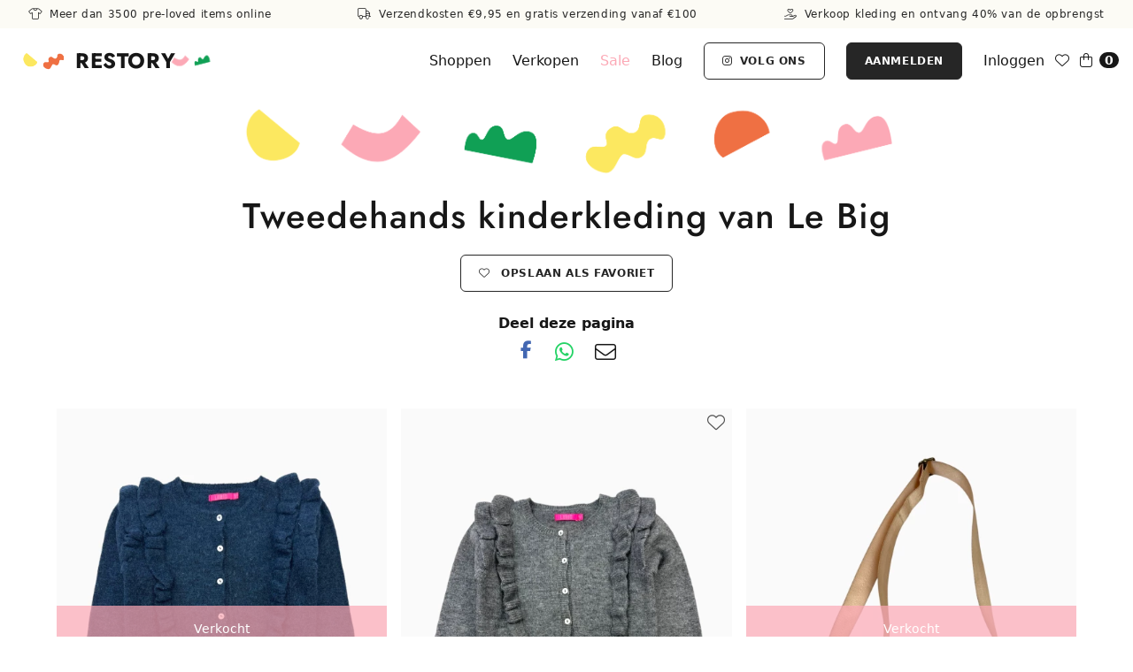

--- FILE ---
content_type: text/html; charset=UTF-8
request_url: https://restory.nl/tweedehands-kinderkleding/merk/le-big
body_size: 13130
content:
<!doctype html>
<html lang="nl">
<head>
    
    <meta charset="UTF-8" />
    <meta name="robots" content="index, follow, noodp, noydir" />
    <meta name="viewport" content="width=device-width, initial-scale=1.0, shrink-to-fit=no" />
    <meta name="csrf-token" content="1y3618ctRnF5LID6iJh6cGqg8gJ8kzqs32u6lxWG" />

    
    <link rel="apple-touch-icon" sizes="180x180" href="/apple-touch-icon.png">
    <link rel="icon" type="image/png" sizes="32x32" href="/favicon-32x32.png">
    <link rel="icon" type="image/png" sizes="16x16" href="/favicon-16x16.png">

    
    <title>Tweedehands kinderkleding van Le Big • Restory</title>

    
    <link rel="canonical" href="https://restory.nl/tweedehands-kinderkleding/merk/le-big" />

    
    <meta property="og:locale" content="nl" />
    <meta property="og:site_name" content="Restory">
    <meta property="og:url" content="https://restory.nl/tweedehands-kinderkleding/merk/le-big" />
    <meta property="og:type" content="website" />

    
    <meta content="Tweedehands kinderkleding van Le Big • Tweedehands Kinderkleding • Restory" property="og:title"/>
    <meta content="Tweedehands kinderkleding van Le Big • Tweedehands Kinderkleding • Restory" name="twitter:title">

    
    <meta content="Koop tweedehands kinderkleding van Le Big op Restory. Alle tweedehands babykleding en kinderkleding van Le Big is zorgvuldig gecontroleerd." name="description">
    <meta content="Koop tweedehands kinderkleding van Le Big op Restory. Alle tweedehands babykleding en kinderkleding van Le Big is zorgvuldig gecontroleerd." property="og:description"/>
    <meta content="Koop tweedehands kinderkleding van Le Big op Restory. Alle tweedehands babykleding en kinderkleding van Le Big is zorgvuldig gecontroleerd." name="twitter:description">

    
    <meta content="https://restory.nl/brand/brand-header2.png" property="og:image"/>
    <meta content="https://restory.nl/brand/brand-header2.png" name="twitter:image">

    
    
    
    <link rel="preconnect" href="https://fonts.bunny.net">
    <link href="https://fonts.bunny.net/css?family=jost:500,700|mullish:400,600" rel="stylesheet" />
    <link rel="preload" as="style" href="https://restory.nl/build/assets/app-BE4r-8no.css" /><link rel="modulepreload" href="https://restory.nl/build/assets/app-Do6sj1bD.js" /><link rel="stylesheet" href="https://restory.nl/build/assets/app-BE4r-8no.css" /><script type="module" src="https://restory.nl/build/assets/app-Do6sj1bD.js"></script>    <script src="https://kit.fontawesome.com/c5e2862d1d.js" crossorigin="anonymous"></script>
    <style >[wire\:loading], [wire\:loading\.delay], [wire\:loading\.inline-block], [wire\:loading\.inline], [wire\:loading\.block], [wire\:loading\.flex], [wire\:loading\.table], [wire\:loading\.grid], [wire\:loading\.inline-flex] {display: none;}[wire\:loading\.delay\.shortest], [wire\:loading\.delay\.shorter], [wire\:loading\.delay\.short], [wire\:loading\.delay\.long], [wire\:loading\.delay\.longer], [wire\:loading\.delay\.longest] {display:none;}[wire\:offline] {display: none;}[wire\:dirty]:not(textarea):not(input):not(select) {display: none;}input:-webkit-autofill, select:-webkit-autofill, textarea:-webkit-autofill {animation-duration: 50000s;animation-name: livewireautofill;}@keyframes livewireautofill { from {} }</style>
    <script src="https://unpkg.com/smoothscroll-polyfill@0.4.4/dist/smoothscroll.js"></script>

    
            <script src="https://energetic-lively.restory.nl/script.js" data-site="ESEEHJJU" defer></script>
        <script async src="https://www.googletagmanager.com/gtag/js?id=UA-172354544-1"></script>
<script>
    window.dataLayer = window.dataLayer || [];
    function gtag(){dataLayer.push(arguments);}
    gtag('js', new Date());
    gtag('config', 'UA-172354544-1');
    gtag('config', 'AW-471554258');
</script>    
    
            <script>
!function(f,b,e,v,n,t,s)
{if(f.fbq)return;n=f.fbq=function(){n.callMethod?
n.callMethod.apply(n,arguments):n.queue.push(arguments)};
if(!f._fbq)f._fbq=n;n.push=n;n.loaded=!0;n.version='2.0';
n.queue=[];t=b.createElement(e);t.async=!0;
t.src=v;s=b.getElementsByTagName(e)[0];
s.parentNode.insertBefore(t,s)}(window, document,'script',
'https://connect.facebook.net/en_US/fbevents.js');
fbq('init', '182750218096068');
fbq('track', 'PageView');
</script>
<noscript><img height="1" width="1" style="display:none" src="https://www.facebook.com/tr?id=182750218096068&ev=PageView&noscript=1"/></noscript>    
    <meta name="facebook-domain-verification" content="gqgsvjh9hinlto9gk5sdp7dxvwm054" />
    
</head>
<body class="text-gray-900 min-h-screen selection:text-gray-900 selection:bg-flubber-roze/30">



<nav class="fixed z-50 top-0 inset-x-0 bg-white pb-0 md:pb-2">

    
            <div class="w-full z-50 px-2 py-2 flex flex-row justify-between px-3 md:px-8 text-xs text-gray-800 tracking-wider bg-[#FCFBF5] mb-2">
            <a href="https://restory.nl/shop-kleding" class="text-center w-full md:w-auto hidden md:inline-block">
                <i class="fa-light fa-shirt mr-1"></i> Meer dan 3500 pre-loved items online
            </a>
            <a href="https://restory.nl/shop-kleding" class="text-center w-full md:w-auto hidden md:inline-block">
                                    <i class="fa-light fa-truck mr-1"></i> Verzendkosten €9,95 en gratis verzending vanaf €100 
                            </a>
            <a href="https://restory.nl/kleding-inleveren" class="text-center w-full md:w-auto inline-block">
                <i class="fa-light fa-hand-holding-heart mr-1"></i> Verkoop kleding en ontvang 40% van de opbrengst
            </a>
        </div>
    
    <div class="flex flex-row items-center w-full px-4 pt-2" x-data="mainMenu()">

        <span class="inline-block py-2 cursor-pointer mr-3 md:hidden" x-on:click.prevent="openMenu()">
            <i class="fa-solid fa-bars"></i>
        </span>

        <div class="flex flex-row items-center justify-start grow mx-auto">
            <div class="hidden md:inline-block">
                <img src="https://restory.nl/brand/bg-logo-left2.png?v=2" class="h-auto !w-[65px] mr-1" alt="Restory • Tweedehands kinderkleding">
            </div>
            <a class="inline-block py-0 text-2xl whitespace-nowrap font-heading uppercase tracking-wide font-bold text-gray-900" href="https://restory.nl">
                Restory
            </a>
            <div class="hidden md:inline-block">
                <img src="https://restory.nl/brand/bg-logo-right2.png?v=2" class="h-auto !w-[65px] !ml-[-10px]" alt="Restory • Tweedehands kinderkleding">
            </div>
        </div>

                    
            <div x-cloak class="absolute inset-0 p-8 bg-white min-h-screen z-50" x-show="menuOpen">

                <div class="block mx-auto mb-8 px-3 block">
                    <img data-src="https://restory.nl/brand/shapes-single-line2.png?v=2" class="lazy max-w-full h-auto" alt="Restory • Tweedehands kinderkleding">
                </div>

                <div class="relative flex flex-col justify-center space-y-2 text-xl pt-4">
                    <a class="inline-block py-2" href="https://restory.nl/shop-kleding">
                        Shoppen
                    </a>
                    <a class="inline-block py-2" href="https://restory.nl/kleding-inleveren">
                        Verkopen
                    </a>
                    <a class="inline-block py-2 text-flubber-roze" href="https://restory.nl/shop-kleding?sorteer=nieuwste&sale=true">
                        Sale
                    </a>
                    <a class="inline-block py-2" href="https://restory.nl/blog">
                        Blog
                    </a>
                                            <a class="inline-block py-2" href="https://restory.nl/login">
                            Inloggen
                        </a>
                        <a class="py-4 px-8 text-sm font-bold text-white border-gray-800 hover:border-flubber-groen bg-gray-800 hover:bg-flubber-groen uppercase tracking-wider inline-block text-center border rounded-md select-none outline-none focus:outline-none motion-reduce:transform-none motion-reduce:transform-none transition-colors duration-150 ease-linear" href="https://restory.nl/aanmelden">
    Aanmelden
</a>                                                            <a class="py-4 px-8 text-sm font-bold uppercase tracking-wider inline-block text-center text-gray-800 rounded-md select-none outline-none border bg-transparent focus:outline-none motion-reduce:transform-none hover:bg-transparent border-gray-800 hover:border-flubber-groen hover:text-flubber-groen motion-reduce:transform-none transition-colors duration-150 ease-linear" href="https://instagram.com/restory_kids" target="_blank">
    <i class="fab fa-instagram mr-1"></i> Volg ons
</a>                    <button class="text-3xl text-gray-900 text-center w-full" type="button" x-on:click.prevent="closeMenu()">
                        <i class="fa-light fa fa-times ml-1"></i>
                    </button>
                </div>
            </div>

            
            <div class="hidden md:flex flex-grow items-center">
                <div class="flex flex-wrap items-center ml-auto space-x-6">
                    <a class="inline-block" href="https://restory.nl/shop-kleding">
                        Shoppen
                    </a>
                    <a class="inline-block" href="https://restory.nl/kleding-inleveren">
                        Verkopen
                    </a>
                    <a class="inline-block text-flubber-roze" href="https://restory.nl/shop-kleding?sorteer=nieuwste&sale=true">
                        Sale
                    </a>
                    <a class="hidden lg:inline-block" href="https://restory.nl/blog">
                        Blog
                    </a>
                    <a class="py-3 px-5 text-xs font-bold uppercase tracking-wider inline-block text-center text-gray-800 rounded-md select-none outline-none border bg-transparent focus:outline-none motion-reduce:transform-none hover:bg-transparent border-gray-800 hover:border-flubber-groen hover:text-flubber-groen motion-reduce:transform-none transition-colors duration-150 ease-linear hidden lg:inline-block" href="https://instagram.com/restory_kids" target="_blank">
    <i class="fab fa-instagram mr-1"></i> Volg ons
</a>                                            <a class="py-3 px-5 text-xs font-bold text-white border-gray-800 hover:border-flubber-groen bg-gray-800 hover:bg-flubber-groen uppercase tracking-wider inline-block text-center border rounded-md select-none outline-none focus:outline-none motion-reduce:transform-none motion-reduce:transform-none transition-colors duration-150 ease-linear" href="https://restory.nl/aanmelden">
    Aanmelden
</a>                        <a class="hidden lg:inline-block" href="https://restory.nl/login">
                            Inloggen
                        </a>
                                                        </div>
            </div>

            <div class="inline-flex flex-row items-center md:ml-3 ml-auto relative">
                <div class="mr-3">
                    <a href="https://restory.nl/account/favorieten" class="hover:text-flubber-groen">
                        <i class="fa-light fa-heart"></i>
                    </a>
                </div>
                <div wire:id="gniYPou8Tls8DGBmgqYE" wire:initial-data="{&quot;fingerprint&quot;:{&quot;id&quot;:&quot;gniYPou8Tls8DGBmgqYE&quot;,&quot;name&quot;:&quot;cart-core&quot;,&quot;locale&quot;:&quot;nl&quot;,&quot;path&quot;:&quot;tweedehands-kinderkleding\/merk\/le-big&quot;,&quot;method&quot;:&quot;GET&quot;,&quot;v&quot;:&quot;acj&quot;},&quot;effects&quot;:{&quot;listeners&quot;:[&quot;addProductToCart&quot;,&quot;removeProductFromCart&quot;]},&quot;serverMemo&quot;:{&quot;children&quot;:[],&quot;errors&quot;:[],&quot;htmlHash&quot;:&quot;498ca314&quot;,&quot;data&quot;:{&quot;product_already_in_another_cart&quot;:false},&quot;dataMeta&quot;:[],&quot;checksum&quot;:&quot;1cc6358be052f936f6eecc11b87a7abaf8338e3d09fca5f492306acda550bc6e&quot;}}">
	<div class="ml-auto sm:ml-0">
		<a href="https://restory.nl/winkelmandje" class="inline-flex items-center hover:text-flubber-groen">
			<i class="fa-light fa-shopping-bag text-gray-900 mr-1 hover:text-flubber-groen"></i>
			<span class="text-center font-semibold text-sm align-baseline leading-none rounded-full bg-gray-900 text-white px-1.5 py-0.5 ml-1">
				0
			</span>
		</a>
	</div>

	</div>
<!-- Livewire Component wire-end:gniYPou8Tls8DGBmgqYE -->                            </div>
        
    </div>
</nav>

<script>
    function mainMenu() {
        return {
            menuOpen: false,
            openMenu() {
                this.menuOpen = true
                document.body.classList.add('overflow-hidden')
            },
            closeMenu() {
                this.menuOpen = false
                document.body.classList.remove('overflow-hidden')
            }
        }
    }
</script>

<div class="mt-[93px] md:mt-[100px] min-h-[600px]">

    
    
<div class="container mx-auto px-4 mb-12">
	<div class="flex">
		<div class="relative flex-grow max-w-full flex-1 text-center">

			<div class="max-w-[800px] mx-auto mb-4">
				<img data-src="https://restory.nl/brand/shapes-single-line2.png?v=2" class="lazy max-w-full h-auto" alt="Restory • Tweedehands kinderkleding">
			</div>

			<h1 class="text-4xl md:text-4.5xl tracking-wide font-heading mb-3 md:mb-6">
    Tweedehands kinderkleding van Le Big
</h1>			
			
			<div wire:id="S9nzO5eC5Ud5RblgIWGm" wire:initial-data="{&quot;fingerprint&quot;:{&quot;id&quot;:&quot;S9nzO5eC5Ud5RblgIWGm&quot;,&quot;name&quot;:&quot;account.brand-favorite&quot;,&quot;locale&quot;:&quot;nl&quot;,&quot;path&quot;:&quot;tweedehands-kinderkleding\/merk\/le-big&quot;,&quot;method&quot;:&quot;GET&quot;,&quot;v&quot;:&quot;acj&quot;},&quot;effects&quot;:{&quot;listeners&quot;:[]},&quot;serverMemo&quot;:{&quot;children&quot;:[],&quot;errors&quot;:[],&quot;htmlHash&quot;:&quot;2a2fa150&quot;,&quot;data&quot;:{&quot;brand&quot;:[]},&quot;dataMeta&quot;:{&quot;models&quot;:{&quot;brand&quot;:{&quot;class&quot;:&quot;App\\Models\\Brand&quot;,&quot;id&quot;:217,&quot;relations&quot;:[&quot;products&quot;,&quot;products.media&quot;,&quot;products.brand&quot;,&quot;products.clothing_type&quot;],&quot;connection&quot;:&quot;mysql&quot;,&quot;collectionClass&quot;:null}}},&quot;checksum&quot;:&quot;d096a1b766fff1aa0a26c3539a48ee431431ca87611807751bc72b2e5165792a&quot;}}" class="mt-2 mb-6 max-w-screen-md mx-auto flex items-center justify-center" x-data>
            <button class="py-3 px-5 text-xs font-bold uppercase tracking-wider inline-block text-center text-gray-800 rounded-md select-none outline-none border bg-transparent focus:outline-none motion-reduce:transform-none hover:bg-transparent border-gray-800 hover:border-flubber-groen hover:text-flubber-groen motion-reduce:transform-none transition-colors duration-150 ease-linear w-full md:w-auto" x-on:click.prevent="$store.modal.open('favoriteNoAccount')">
    <i class="fa-light fa-heart mr-2"></i> Opslaan als favoriet
</button>    
    </div>
<!-- Livewire Component wire-end:S9nzO5eC5Ud5RblgIWGm -->
			<p class="font-bold mb-2">Deel deze pagina</p>
			<div class="w-full flex justify-center">
				<div class="flex flex-row space-x-4">
  
  <a href="https://facebook.com/sharer/sharer.php?u=https%3A%2F%2Frestory.nl%2Ftweedehands-kinderkleding%2Fmerk%2Fle-big%3Futm_source%3Dbrand-page%26utm_medium%3Dshare-button%26utm_campaign%3Dfacebook-share" target="_blank" rel="noopener">
    <i class="fab fa-fw text-[20px] fa-facebook-f text-[#4267B2]"></i>
  </a>

  
  <a href="whatsapp://send?text=Koop+tweedehands+kinderkleding+van+Le+Big+op+Restory.%20https%3A%2F%2Frestory.nl%2Ftweedehands-kinderkleding%2Fmerk%2Fle-big%3Futm_source%3Dbrand-page%26utm_medium%3Dshare-button%26utm_campaign%3Dwhatsapp-share" target="_blank" rel="noopener">
    <i class="fab fa-fw text-[24px] fa-whatsapp text-[#25D366]"></i>
  </a>

  
  <a href="mailto:?subject=Koop%20tweedehands%20kinderkleding%20van%20Le%20Big%20op%20Restory.&amp;body=Bekijk%20dit%20tweedehands%20kledingstuk%20op%20Restory%3A%20https%3A%2F%2Frestory.nl%2Ftweedehands-kinderkleding%2Fmerk%2Fle-big%3Futm_source%3Dbrand-page%26utm_medium%3Dshare-button%26utm_campaign%3Demail-share" target="_self" rel="noopener">
    <i class="fa-light fa-fw text-[24px] fa-envelope text-gray-900"></i>
  </a>
</div>





			</div>
		</div>
	</div>
</div>

<div class="container mx-auto px-4 mb-12">

	<div class="flex flex-wrap justify-center mb-6">
					<div class="w-1/2 px-1 sm:px-2 mb-6 text-center sm:w-1/3">

    <a href="https://restory.nl/kleding/47172/47172-le-big-vest">

        
        <div class="relative">
            
            <div class="rounded-md">
                                    <img
                        class="lazy w-full"
                        data-src="https://photos2.restory.nl/107774/conversions/pid47172_6cd0eb3f-f400-4ad3-940b-95a7b2fc7b02-medium.webp"
                        alt="Le Big - Vest (maat 110 / 116)" />
                            </div>

                            <div class="absolute inset-0">
                    <div class="flex justify-center items-center h-full w-full">
                                                                            <span class="w-full px-3 md:px-4 py-4 text-sm md:text-md bg-flubber-roze/70 text-white">
                                Verkocht
                            </span>
                                            </div>
                </div>
            
            
                    </div>

        
                    <p class="mt-2 font-bold text-md">
                Le Big
            </p>
        
                    <p class="text-gray-700 text-sm">
                Vest • Maat 110 / 116
            </p>
        
        
                    <p class="text-sm">
                17,50
            </p>
        
    </a>

    
    
</div>					<div class="w-1/2 px-1 sm:px-2 mb-6 text-center sm:w-1/3">

    <a href="https://restory.nl/kleding/47171/47171-le-big-vest">

        
        <div class="relative">
                            <div wire:id="OfinE9XdacyT8A7jFVlK" wire:initial-data="{&quot;fingerprint&quot;:{&quot;id&quot;:&quot;OfinE9XdacyT8A7jFVlK&quot;,&quot;name&quot;:&quot;account.product-favorite-block&quot;,&quot;locale&quot;:&quot;nl&quot;,&quot;path&quot;:&quot;tweedehands-kinderkleding\/merk\/le-big&quot;,&quot;method&quot;:&quot;GET&quot;,&quot;v&quot;:&quot;acj&quot;},&quot;effects&quot;:{&quot;listeners&quot;:[]},&quot;serverMemo&quot;:{&quot;children&quot;:[],&quot;errors&quot;:[],&quot;htmlHash&quot;:&quot;65e9f152&quot;,&quot;data&quot;:{&quot;product&quot;:[]},&quot;dataMeta&quot;:{&quot;models&quot;:{&quot;product&quot;:{&quot;class&quot;:&quot;App\\Models\\Product&quot;,&quot;id&quot;:47171,&quot;relations&quot;:[&quot;media&quot;,&quot;brand&quot;,&quot;clothing_type&quot;],&quot;connection&quot;:&quot;mysql&quot;,&quot;collectionClass&quot;:null}}},&quot;checksum&quot;:&quot;5a41216e7b6b22e8bf8459cc00ce67779fa7a5bd1cf0a0a6b9ee6362b7caf0a6&quot;}}" x-data>
            <button
            class="absolute top-1 right-1 rounded-md bg-transparent text-gray-600 hover:text-gray-900 transition duration-150 ease-linear px-1 py-0.5"
            style="pointer-events: all"
             x-on:click.prevent="$store.modal.open('favoriteNoAccount')"
             aria-label="Toevoegen aan favorieten">
            <i class="fa-light fa-heart text-xl"></i>
        </button>
    
    </div>
<!-- Livewire Component wire-end:OfinE9XdacyT8A7jFVlK -->            
            <div class="rounded-md">
                                    <img
                        class="lazy w-full"
                        data-src="https://photos2.restory.nl/107773/conversions/pid47171_4723ce88-a803-4da3-906b-af5e81194c33-medium.webp"
                        alt="Le Big - Vest (maat 110 / 116)" />
                            </div>

            
            
                    </div>

        
                    <p class="mt-2 font-bold text-md">
                Le Big
            </p>
        
                    <p class="text-gray-700 text-sm">
                Vest • Maat 110 / 116
            </p>
        
        
                    <p class="text-sm">
                17,50
            </p>
        
    </a>

    
    
</div>					<div class="w-1/2 px-1 sm:px-2 mb-6 text-center sm:w-1/3">

    <a href="https://restory.nl/kleding/45619/45619-le-big-tas">

        
        <div class="relative">
            
            <div class="rounded-md">
                                    <img
                        class="lazy w-full"
                        data-src="https://photos2.restory.nl/105772/conversions/pid45619_5d1f4e14-b001-490d-bd3c-6a185957d352-medium.webp"
                        alt="Le Big - Tas (maat 116 / 110)" />
                            </div>

                            <div class="absolute inset-0">
                    <div class="flex justify-center items-center h-full w-full">
                                                                            <span class="w-full px-3 md:px-4 py-4 text-sm md:text-md bg-flubber-roze/70 text-white">
                                Verkocht
                            </span>
                                            </div>
                </div>
            
            
            <span class="absolute bottom-2.5 right-3 inline-block px-2 py-0.5 text-xs rounded-full bg-white text-gray-500">
	Imperfectie
</span>



        </div>

        
                    <p class="mt-2 font-bold text-md">
                Le Big
            </p>
        
                    <p class="text-gray-700 text-sm">
                Tas • Maat 116 / 110
            </p>
        
        
                    <p class="text-sm">
                7,50
            </p>
        
    </a>

    
    
</div>					<div class="w-1/2 px-1 sm:px-2 mb-6 text-center sm:w-1/3">

    <a href="https://restory.nl/kleding/44800/44800-le-big-rok">

        
        <div class="relative">
            
            <div class="rounded-md">
                                    <img
                        class="lazy w-full"
                        data-src="https://photos2.restory.nl/104670/conversions/pid44800_9bc58730-2bf2-4b73-b00c-8ad3af49a0e0-medium.webp"
                        alt="Le Big - Rok (maat 110 / 116)" />
                            </div>

                            <div class="absolute inset-0">
                    <div class="flex justify-center items-center h-full w-full">
                                                                            <span class="w-full px-3 md:px-4 py-4 text-sm md:text-md bg-flubber-roze/70 text-white">
                                Verkocht
                            </span>
                                            </div>
                </div>
            
            
            <span class="absolute bottom-2.5 right-3 inline-block px-2 py-0.5 text-xs rounded-full bg-white text-gray-500">
	Imperfectie
</span>



        </div>

        
                    <p class="mt-2 font-bold text-md">
                Le Big
            </p>
        
                    <p class="text-gray-700 text-sm">
                Rok • Maat 110 / 116
            </p>
        
        
                    <p class="text-sm">
                8,50
            </p>
        
    </a>

    
    
</div>					<div class="w-1/2 px-1 sm:px-2 mb-6 text-center sm:w-1/3">

    <a href="https://restory.nl/kleding/42803/42803-le-big-longsleeve">

        
        <div class="relative">
            
            <div class="rounded-md">
                                    <img
                        class="lazy w-full"
                        data-src="https://photos2.restory.nl/102265/conversions/pid42803_2359c4c5-9ea1-4415-9c2a-3ed97a660282-medium.webp"
                        alt="Le Big - Longsleeve (maat 110 / 116)" />
                            </div>

                            <div class="absolute inset-0">
                    <div class="flex justify-center items-center h-full w-full">
                                                                            <span class="w-full px-3 md:px-4 py-4 text-sm md:text-md bg-flubber-roze/70 text-white">
                                Verkocht
                            </span>
                                            </div>
                </div>
            
            
                    </div>

        
                    <p class="mt-2 font-bold text-md">
                Le Big
            </p>
        
                    <p class="text-gray-700 text-sm">
                Longsleeve • Maat 110 / 116
            </p>
        
        
                    <p class="text-sm">
                9,95
            </p>
        
    </a>

    
    
</div>					<div class="w-1/2 px-1 sm:px-2 mb-6 text-center sm:w-1/3">

    <a href="https://restory.nl/kleding/38279/38279-le-big-rok">

        
        <div class="relative">
            
            <div class="rounded-md">
                                    <img
                        class="lazy w-full"
                        data-src="https://photos2.restory.nl/96173/conversions/pid38279_5e98e0af-0fd1-4deb-9d3b-fbe9e58df139-medium.webp"
                        alt="Le Big - Rok (maat 122 / 128)" />
                            </div>

                            <div class="absolute inset-0">
                    <div class="flex justify-center items-center h-full w-full">
                                                                            <span class="w-full px-3 md:px-4 py-4 text-sm md:text-md bg-flubber-roze/70 text-white">
                                Verkocht
                            </span>
                                            </div>
                </div>
            
            
                    </div>

        
                    <p class="mt-2 font-bold text-md">
                Le Big
            </p>
        
                    <p class="text-gray-700 text-sm">
                Rok • Maat 122 / 128
            </p>
        
        
                    <p class="text-sm">
                13,95
            </p>
        
    </a>

    
    
</div>					<div class="w-1/2 px-1 sm:px-2 mb-6 text-center sm:w-1/3">

    <a href="https://restory.nl/kleding/32971/32971-le-big-t-shirt">

        
        <div class="relative">
            
            <div class="rounded-md">
                                    <img
                        class="lazy w-full"
                        data-src="https://photos2.restory.nl/88817/conversions/pid32971_52da92de-7cb5-4acf-91fb-390a92d85ae4-medium.webp"
                        alt="Le Big - T-Shirt (maat 122 / 128)" />
                            </div>

                            <div class="absolute inset-0">
                    <div class="flex justify-center items-center h-full w-full">
                                                                            <span class="w-full px-3 md:px-4 py-4 text-sm md:text-md bg-flubber-roze/70 text-white">
                                Verkocht
                            </span>
                                            </div>
                </div>
            
            
            <span class="absolute bottom-2.5 right-3 inline-block px-2 py-0.5 text-xs rounded-full bg-white text-flubber-groen">
	<i class="fa-light fa-seedling mr-1"></i> Organic
</span>

        </div>

        
                    <p class="mt-2 font-bold text-md">
                Le Big
            </p>
        
                    <p class="text-gray-700 text-sm">
                T-Shirt • Maat 122 / 128
            </p>
        
        
                    <p class="text-sm">
                8,95
            </p>
        
    </a>

    
    
</div>					<div class="w-1/2 px-1 sm:px-2 mb-6 text-center sm:w-1/3">

    <a href="https://restory.nl/kleding/29999/29999-le-big-rok">

        
        <div class="relative">
            
            <div class="rounded-md">
                                    <img
                        class="lazy w-full"
                        data-src="https://photos2.restory.nl/84401/conversions/pid29999_2aa4bf24-5560-4f88-9d65-2c059bb92205-medium.webp"
                        alt="Le Big - Rok (maat 104)" />
                            </div>

                            <div class="absolute inset-0">
                    <div class="flex justify-center items-center h-full w-full">
                                                                            <span class="w-full px-3 md:px-4 py-4 text-sm md:text-md bg-flubber-roze/70 text-white">
                                Verkocht
                            </span>
                                            </div>
                </div>
            
            
                    </div>

        
                    <p class="mt-2 font-bold text-md">
                Le Big
            </p>
        
                    <p class="text-gray-700 text-sm">
                Rok • Maat 104
            </p>
        
        
                    <p class="text-sm">
                12,50
            </p>
        
    </a>

    
    
</div>					<div class="w-1/2 px-1 sm:px-2 mb-6 text-center sm:w-1/3">

    <a href="https://restory.nl/kleding/28412/28412-le-big-blouse">

        
        <div class="relative">
            
            <div class="rounded-md">
                                    <img
                        class="lazy w-full"
                        data-src="https://photos2.restory.nl/82215/conversions/pid28412_3dcf029a-fd07-4978-9737-1ef78e95972d-medium.webp"
                        alt="Le Big - Blouse (maat 134 / 140)" />
                            </div>

                            <div class="absolute inset-0">
                    <div class="flex justify-center items-center h-full w-full">
                                                                            <span class="w-full px-3 md:px-4 py-4 text-sm md:text-md bg-flubber-roze/70 text-white">
                                Verkocht
                            </span>
                                            </div>
                </div>
            
            
                    </div>

        
                    <p class="mt-2 font-bold text-md">
                Le Big
            </p>
        
                    <p class="text-gray-700 text-sm">
                Blouse • Maat 134 / 140
            </p>
        
        
                    <p class="text-sm">
                <s class="mr-2 text-gray-700">
                    19,95
                </s>
                <span class="text-red-600">
                    13,97 <span class="ml-1">(30%)
                </span> 
            </p>
            <p class="text-sm text-red-600" style="font-size:12px;letter-spacing: 1px;">
                SALE
            </p>
        
    </a>

    
    
</div>					<div class="w-1/2 px-1 sm:px-2 mb-6 text-center sm:w-1/3">

    <a href="https://restory.nl/kleding/28403/28403-le-big-maillot">

        
        <div class="relative">
            
            <div class="rounded-md">
                                    <img
                        class="lazy w-full"
                        data-src="https://photos2.restory.nl/82200/conversions/pid28403_7e1de185-1ca9-4b10-91d0-419252bcbede-medium.webp"
                        alt="Le Big - Maillot (maat 122 / 128)" />
                            </div>

                            <div class="absolute inset-0">
                    <div class="flex justify-center items-center h-full w-full">
                                                                            <span class="w-full px-3 md:px-4 py-4 text-sm md:text-md bg-flubber-roze/70 text-white">
                                Verkocht
                            </span>
                                            </div>
                </div>
            
            
                    </div>

        
                    <p class="mt-2 font-bold text-md">
                Le Big
            </p>
        
                    <p class="text-gray-700 text-sm">
                Maillot • Maat 122 / 128
            </p>
        
        
                    <p class="text-sm">
                7,50
            </p>
        
    </a>

    
    
</div>					<div class="w-1/2 px-1 sm:px-2 mb-6 text-center sm:w-1/3">

    <a href="https://restory.nl/kleding/25970/25970-le-big-trui">

        
        <div class="relative">
            
            <div class="rounded-md">
                                    <img
                        class="lazy w-full"
                        data-src="https://photos2.restory.nl/78810/conversions/pid25970_fbbc510d-f9b3-41d2-9d38-44de97f3b3b1-medium.webp"
                        alt="Le Big - Trui (maat 110 / 116)" />
                            </div>

                            <div class="absolute inset-0">
                    <div class="flex justify-center items-center h-full w-full">
                                                                            <span class="w-full px-3 md:px-4 py-4 text-sm md:text-md bg-flubber-roze/70 text-white">
                                Verkocht
                            </span>
                                            </div>
                </div>
            
            
                    </div>

        
                    <p class="mt-2 font-bold text-md">
                Le Big
            </p>
        
                    <p class="text-gray-700 text-sm">
                Trui • Maat 110 / 116
            </p>
        
        
                    <p class="text-sm">
                14,95
            </p>
        
    </a>

    
    
</div>					<div class="w-1/2 px-1 sm:px-2 mb-6 text-center sm:w-1/3">

    <a href="https://restory.nl/kleding/25180/25180-le-big-rok">

        
        <div class="relative">
            
            <div class="rounded-md">
                                    <img
                        class="lazy w-full"
                        data-src="https://photos2.restory.nl/77662/conversions/pid25180_584aa56d-5e65-428a-80a4-8b9ddc7dce31-medium.webp"
                        alt="Le Big - Rok (maat 134 / 140)" />
                            </div>

                            <div class="absolute inset-0">
                    <div class="flex justify-center items-center h-full w-full">
                                                                            <span class="w-full px-3 md:px-4 py-4 text-sm md:text-md bg-flubber-roze/70 text-white">
                                Verkocht
                            </span>
                                            </div>
                </div>
            
            
                    </div>

        
                    <p class="mt-2 font-bold text-md">
                Le Big
            </p>
        
                    <p class="text-gray-700 text-sm">
                Rok • Maat 134 / 140
            </p>
        
        
                    <p class="text-sm">
                14,50
            </p>
        
    </a>

    
    
</div>					<div class="w-1/2 px-1 sm:px-2 mb-6 text-center sm:w-1/3">

    <a href="https://restory.nl/kleding/23447/sjaal-en-muts-set-le-big-muts">

        
        <div class="relative">
            
            <div class="rounded-md">
                                    <img
                        class="lazy w-full"
                        data-src="https://photos2.restory.nl/75308/conversions/pid23447_8f6a1b74-6de6-45f8-8bea-92e845ac463a-medium.webp"
                        alt="Le Big - Muts (maat 128 / 134)" />
                            </div>

                            <div class="absolute inset-0">
                    <div class="flex justify-center items-center h-full w-full">
                                                                            <span class="w-full px-3 md:px-4 py-4 text-sm md:text-md bg-flubber-roze/70 text-white">
                                Verkocht
                            </span>
                                            </div>
                </div>
            
            
                    </div>

        
                    <p class="mt-2 font-bold text-md">
                Le Big
            </p>
        
                    <p class="text-gray-700 text-sm">
                Muts • Maat 128 / 134
            </p>
        
        
                    <p class="text-sm">
                14,95
            </p>
        
    </a>

    
    
</div>					<div class="w-1/2 px-1 sm:px-2 mb-6 text-center sm:w-1/3">

    <a href="https://restory.nl/kleding/23443/muts-met-oortjes-le-big-muts">

        
        <div class="relative">
            
            <div class="rounded-md">
                                    <img
                        class="lazy w-full"
                        data-src="https://photos2.restory.nl/75304/conversions/pid23443_cadf357e-757d-4d76-8bb6-3ab9430ac7d5-medium.webp"
                        alt="Le Big - Muts (maat 134 / 140)" />
                            </div>

                            <div class="absolute inset-0">
                    <div class="flex justify-center items-center h-full w-full">
                                                                            <span class="w-full px-3 md:px-4 py-4 text-sm md:text-md bg-flubber-roze/70 text-white">
                                Verkocht
                            </span>
                                            </div>
                </div>
            
            
                    </div>

        
                    <p class="mt-2 font-bold text-md">
                Le Big
            </p>
        
                    <p class="text-gray-700 text-sm">
                Muts • Maat 134 / 140
            </p>
        
        
                    <p class="text-sm">
                6,50
            </p>
        
    </a>

    
    
</div>					<div class="w-1/2 px-1 sm:px-2 mb-6 text-center sm:w-1/3">

    <a href="https://restory.nl/kleding/23559/poezen-blouse-le-big-blouse">

        
        <div class="relative">
            
            <div class="rounded-md">
                                    <img
                        class="lazy w-full"
                        data-src="https://photos2.restory.nl/75446/conversions/pid23559_a1a90fea-e3df-4f2d-a894-8536f744252a-medium.webp"
                        alt="Le Big - Blouse (maat 122)" />
                            </div>

                            <div class="absolute inset-0">
                    <div class="flex justify-center items-center h-full w-full">
                                                                            <span class="w-full px-3 md:px-4 py-4 text-sm md:text-md bg-flubber-roze/70 text-white">
                                Verkocht
                            </span>
                                            </div>
                </div>
            
            
                    </div>

        
                    <p class="mt-2 font-bold text-md">
                Le Big
            </p>
        
                    <p class="text-gray-700 text-sm">
                Blouse • Maat 122
            </p>
        
        
                    <p class="text-sm">
                16,50
            </p>
        
    </a>

    
    
</div>					<div class="w-1/2 px-1 sm:px-2 mb-6 text-center sm:w-1/3">

    <a href="https://restory.nl/kleding/23558/23558-le-big-vest">

        
        <div class="relative">
            
            <div class="rounded-md">
                                    <img
                        class="lazy w-full"
                        data-src="https://photos2.restory.nl/75444/conversions/pid23558_7c3ceb32-b6f2-4e04-a52e-f888a9e6f197-medium.webp"
                        alt="Le Big - Vest (maat 104)" />
                            </div>

                            <div class="absolute inset-0">
                    <div class="flex justify-center items-center h-full w-full">
                                                                            <span class="w-full px-3 md:px-4 py-4 text-sm md:text-md bg-flubber-roze/70 text-white">
                                Verkocht
                            </span>
                                            </div>
                </div>
            
            
                    </div>

        
                    <p class="mt-2 font-bold text-md">
                Le Big
            </p>
        
                    <p class="text-gray-700 text-sm">
                Vest • Maat 104
            </p>
        
        
                    <p class="text-sm">
                17,50
            </p>
        
    </a>

    
    
</div>					<div class="w-1/2 px-1 sm:px-2 mb-6 text-center sm:w-1/3">

    <a href="https://restory.nl/kleding/23557/23557-le-big-vest">

        
        <div class="relative">
            
            <div class="rounded-md">
                                    <img
                        class="lazy w-full"
                        data-src="https://photos2.restory.nl/75442/conversions/pid23557_4f5fc474-da43-4e8f-97e4-8318172e7f2e-medium.webp"
                        alt="Le Big - Vest (maat 116)" />
                            </div>

                            <div class="absolute inset-0">
                    <div class="flex justify-center items-center h-full w-full">
                                                                            <span class="w-full px-3 md:px-4 py-4 text-sm md:text-md bg-flubber-roze/70 text-white">
                                Verkocht
                            </span>
                                            </div>
                </div>
            
            
                    </div>

        
                    <p class="mt-2 font-bold text-md">
                Le Big
            </p>
        
                    <p class="text-gray-700 text-sm">
                Vest • Maat 116
            </p>
        
        
                    <p class="text-sm">
                17,50
            </p>
        
    </a>

    
    
</div>					<div class="w-1/2 px-1 sm:px-2 mb-6 text-center sm:w-1/3">

    <a href="https://restory.nl/kleding/23553/23553-le-big-rok">

        
        <div class="relative">
            
            <div class="rounded-md">
                                    <img
                        class="lazy w-full"
                        data-src="https://photos2.restory.nl/75437/conversions/pid23553_4b086a27-cc1c-4dd0-a92f-e122af1daf9c-medium.webp"
                        alt="Le Big - Rok (maat 116)" />
                            </div>

                            <div class="absolute inset-0">
                    <div class="flex justify-center items-center h-full w-full">
                                                                            <span class="w-full px-3 md:px-4 py-4 text-sm md:text-md bg-flubber-roze/70 text-white">
                                Verkocht
                            </span>
                                            </div>
                </div>
            
            
                    </div>

        
                    <p class="mt-2 font-bold text-md">
                Le Big
            </p>
        
                    <p class="text-gray-700 text-sm">
                Rok • Maat 116
            </p>
        
        
                    <p class="text-sm">
                14,50
            </p>
        
    </a>

    
    
</div>					<div class="w-1/2 px-1 sm:px-2 mb-6 text-center sm:w-1/3">

    <a href="https://restory.nl/kleding/22128/tuniek-jurk-le-big-jurk">

        
        <div class="relative">
            
            <div class="rounded-md">
                                    <img
                        class="lazy w-full"
                        data-src="https://photos2.restory.nl/72757/conversions/22128-248e8f6b73c8c63149d3e566753735de-medium.webp"
                        alt="Le Big - Jurk (maat 98 / 104)" />
                            </div>

                            <div class="absolute inset-0">
                    <div class="flex justify-center items-center h-full w-full">
                                                                            <span class="w-full px-3 md:px-4 py-4 text-sm md:text-md bg-flubber-roze/70 text-white">
                                Verkocht
                            </span>
                                            </div>
                </div>
            
            
                    </div>

        
                    <p class="mt-2 font-bold text-md">
                Le Big
            </p>
        
                    <p class="text-gray-700 text-sm">
                Jurk • Maat 98 / 104
            </p>
        
        
                    <p class="text-sm">
                17,50
            </p>
        
    </a>

    
    
</div>					<div class="w-1/2 px-1 sm:px-2 mb-6 text-center sm:w-1/3">

    <a href="https://restory.nl/kleding/21587/blauw-plisse-rokje-le-big-rok">

        
        <div class="relative">
            
            <div class="rounded-md">
                                    <img
                        class="lazy w-full"
                        data-src="https://photos2.restory.nl/71756/conversions/21587-c44f8e9410d51fbf194fefe87b78533a-medium.webp"
                        alt="Le Big - Rok (maat 86 / 92)" />
                            </div>

                            <div class="absolute inset-0">
                    <div class="flex justify-center items-center h-full w-full">
                                                                            <span class="w-full px-3 md:px-4 py-4 text-sm md:text-md bg-flubber-roze/70 text-white">
                                Verkocht
                            </span>
                                            </div>
                </div>
            
            
                    </div>

        
                    <p class="mt-2 font-bold text-md">
                Le Big
            </p>
        
                    <p class="text-gray-700 text-sm">
                Rok • Maat 86 / 92
            </p>
        
        
                    <p class="text-sm">
                12,95
            </p>
        
    </a>

    
    
</div>					<div class="w-1/2 px-1 sm:px-2 mb-6 text-center sm:w-1/3">

    <a href="https://restory.nl/kleding/21583/geblokte-blouse-jurk-le-big-jurk">

        
        <div class="relative">
            
            <div class="rounded-md">
                                    <img
                        class="lazy w-full"
                        data-src="https://photos2.restory.nl/71745/conversions/21583-77f7d5aa42da6c0d51ececce168b03a8-medium.webp"
                        alt="Le Big - Jurk (maat 110 / 116)" />
                            </div>

                            <div class="absolute inset-0">
                    <div class="flex justify-center items-center h-full w-full">
                                                                            <span class="w-full px-3 md:px-4 py-4 text-sm md:text-md bg-flubber-roze/70 text-white">
                                Verkocht
                            </span>
                                            </div>
                </div>
            
            
                    </div>

        
                    <p class="mt-2 font-bold text-md">
                Le Big
            </p>
        
                    <p class="text-gray-700 text-sm">
                Jurk • Maat 110 / 116
            </p>
        
        
                    <p class="text-sm">
                17,50
            </p>
        
    </a>

    
    
</div>					<div class="w-1/2 px-1 sm:px-2 mb-6 text-center sm:w-1/3">

    <a href="https://restory.nl/kleding/21207/roze-top-le-big-t-shirt">

        
        <div class="relative">
            
            <div class="rounded-md">
                                    <img
                        class="lazy w-full"
                        data-src="https://photos2.restory.nl/70984/conversions/21207-21390ce8ac314f6a0a4bffb69881c514-medium.webp"
                        alt="Le Big - T-Shirt (maat 98 / 104)" />
                            </div>

                            <div class="absolute inset-0">
                    <div class="flex justify-center items-center h-full w-full">
                                                                            <span class="w-full px-3 md:px-4 py-4 text-sm md:text-md bg-flubber-roze/70 text-white">
                                Verkocht
                            </span>
                                            </div>
                </div>
            
            
                    </div>

        
                    <p class="mt-2 font-bold text-md">
                Le Big
            </p>
        
                    <p class="text-gray-700 text-sm">
                T-Shirt • Maat 98 / 104
            </p>
        
        
                    <p class="text-sm">
                8,95
            </p>
        
    </a>

    
    
</div>					<div class="w-1/2 px-1 sm:px-2 mb-6 text-center sm:w-1/3">

    <a href="https://restory.nl/kleding/21205/zomerse-top-le-big-t-shirt">

        
        <div class="relative">
            
            <div class="rounded-md">
                                    <img
                        class="lazy w-full"
                        data-src="https://photos2.restory.nl/70982/conversions/21205-d8864e95fd067687ef055fefded44d4a-medium.webp"
                        alt="Le Big - T-Shirt (maat 110 / 116)" />
                            </div>

                            <div class="absolute inset-0">
                    <div class="flex justify-center items-center h-full w-full">
                                                                            <span class="w-full px-3 md:px-4 py-4 text-sm md:text-md bg-flubber-roze/70 text-white">
                                Verkocht
                            </span>
                                            </div>
                </div>
            
            
                    </div>

        
                    <p class="mt-2 font-bold text-md">
                Le Big
            </p>
        
                    <p class="text-gray-700 text-sm">
                T-Shirt • Maat 110 / 116
            </p>
        
        
                    <p class="text-sm">
                8,95
            </p>
        
    </a>

    
    
</div>					<div class="w-1/2 px-1 sm:px-2 mb-6 text-center sm:w-1/3">

    <a href="https://restory.nl/kleding/21204/b-amsterdam-shirt-le-big-t-shirt">

        
        <div class="relative">
            
            <div class="rounded-md">
                                    <img
                        class="lazy w-full"
                        data-src="https://photos2.restory.nl/70981/conversions/21204-f1b12ba6741680e1da5695a02596a32c-medium.webp"
                        alt="Le Big - T-Shirt (maat 98 / 104)" />
                            </div>

                            <div class="absolute inset-0">
                    <div class="flex justify-center items-center h-full w-full">
                                                                            <span class="w-full px-3 md:px-4 py-4 text-sm md:text-md bg-flubber-roze/70 text-white">
                                Verkocht
                            </span>
                                            </div>
                </div>
            
            
                    </div>

        
                    <p class="mt-2 font-bold text-md">
                Le Big
            </p>
        
                    <p class="text-gray-700 text-sm">
                T-Shirt • Maat 98 / 104
            </p>
        
        
                    <p class="text-sm">
                7,50
            </p>
        
    </a>

    
    
</div>			</div>

</div>

<div class="container mx-auto px-4 mb-12">
	<div class="flex justify-center">
		<div class="lg:w-2/3 md:w-4/5 w-full text-center">
			<p class="text-xl font-light mb-4">Meer kleding bekijken?</p>
			<a class="py-4 px-8 text-sm font-bold text-white border-gray-800 hover:border-flubber-groen bg-gray-800 hover:bg-flubber-groen uppercase tracking-wider inline-block text-center border rounded-md select-none outline-none focus:outline-none motion-reduce:transform-none motion-reduce:transform-none transition-colors duration-150 ease-linear" href="https://restory.nl/shop-kleding?sorteer=nieuwste&amp;merk%5Bb217%5D=217">
    Bekijk alle kleding van Le Big
</a>			<p class="mt-4"><a href="https://restory.nl/shop-kleding" class="underline hover:text-flubber-groen">Of bekijk alle kleding op Restory</a></p>
		</div>
	</div>
</div>

<div class="container mx-auto px-4 pt-12">
	<div class="flex justify-center">
		<div class="lg:w-2/3 md:w-4/5 w-full">
			<div class="border-[3px] border-flubber-geel/70 rounded-lg bg-white text-center p-4 md:p-6">
				<h3 class="text-2xl md:text-3xl tracking-wide font-heading mb-2.5 md:mb-3">
    Ook kleding verkopen op Restory?
</h3>				<p class="text-xl font-light mb-4">Stuur al je kinderkleding in één keer gratis naar ons op en krijg 40% van de opbrengsten.</p>

				<a class="py-4 px-8 text-sm font-bold text-white border-gray-800 hover:border-flubber-groen bg-gray-800 hover:bg-flubber-groen uppercase tracking-wider inline-block text-center border rounded-md select-none outline-none focus:outline-none motion-reduce:transform-none motion-reduce:transform-none transition-colors duration-150 ease-linear" href="https://restory.nl/kleding-inleveren">
    Lees hoe het werkt
</a>			</div>
		</div>
	</div>
</div>

<script type="application/ld+json">
{
    "@context": "http://schema.org",
    "@type": "WebPage",
    "name": "Tweedehands kinderkleding van Le Big",
    "inLanguage": "nl-NL",
    "description": "Koop tweedehands kinderkleding van Le Big op Restory. Alle tweedehands babykleding en kinderkleding van Le Big is zorgvuldig gecontroleerd. Kinderkleding inleveren kan ook! Wij verkopen het dan voor je en jij krijgt 40% van de opbrengst.",
    "url": "https://restory.nl/tweedehands/merk/le-big",
	"isPartOf": {
    	"@type": "WebSite",
    	"@name": "Restory.nl",
    	"url": "https://restory.nl",
    	"inLanguage": "nl-NL",
    	"publisher": {
	    	"@type": "Organization",
	    	"@name": "Restory",
	    	"url": "https://restory.nl",
	    	"logo": {
				"@type": "ImageObject",
				"url": "https://www.restory.nl/brand/brand-header2.png",
				"width":"1200",
				"height":"630"
			},
	    	"description": "Op Restory kun je kwaliteits tweedehands babykleding en kinderkleding kopen die zorgvuldig is gecontroleerd. Ook kan je jouw kinderkleding bij ons inleveren. Wij verkopen het dan voor je en jij krijgt 40% van de opbrengst.",
	    	"sameAs": ["https://www.instagram.com/restory_kids/", "https://www.facebook.com/Restory-106684957968435"]
    	}
    }
}
</script>

</div>

<footer class="mt-20 pt-12">

            <div wire:id="7JCbUlfye6aFyfY5KrZG" wire:initial-data="{&quot;fingerprint&quot;:{&quot;id&quot;:&quot;7JCbUlfye6aFyfY5KrZG&quot;,&quot;name&quot;:&quot;newsletter-subscribe&quot;,&quot;locale&quot;:&quot;nl&quot;,&quot;path&quot;:&quot;tweedehands-kinderkleding\/merk\/le-big&quot;,&quot;method&quot;:&quot;GET&quot;,&quot;v&quot;:&quot;acj&quot;},&quot;effects&quot;:{&quot;listeners&quot;:[]},&quot;serverMemo&quot;:{&quot;children&quot;:[],&quot;errors&quot;:[],&quot;htmlHash&quot;:&quot;835e0fc4&quot;,&quot;data&quot;:{&quot;name&quot;:&quot;&quot;,&quot;email&quot;:&quot;&quot;,&quot;subscribe_status&quot;:&quot;initial&quot;},&quot;dataMeta&quot;:[],&quot;checksum&quot;:&quot;9701e883b914ca361de0e55ebadb3672a506adf0e3939259b5460ab9e767f2d5&quot;}}" class="bg-[#FFF399] py-12 md:py-16">
<div class="container max-w-full mx-auto px-4">

    <div class="max-w-xl mx-auto">

        <div class="flex-1 text-center">
            <h2 class="text-3xl md:text-4xl tracking-wide font-heading mb-3 md:mb-4 leading-9">
    Nieuwsbrief
</h2>            <p class="mb-4">
                Ben als eerste op de hoogte van nieuwe items en ontvang tips over kinderkleding.
            </p>

                            <form wire:submit.prevent="submit">

                    <div class="flex flex-col sm:flex-row space-x-0 sm:space-x-4 space-y-2 sm:space-y-0 max-w-md mx-auto lg:max-w-none">
                        <div class="w-full sm:w-8/12">
                            <input name="name" wire:model="name" type="hidden">
                            <input type="email" wire:model="email" class="block w-full appearance-none bg-white text-gray-800 border border-white focus:border-gray-900 rounded-md outline-none focus:outline-none placeholder-gray-500 mb-2 py-2 px-3" placeholder="Email">
                        </div>
                        <div class="w-full sm:w-4/12">
                            <button class="py-3 px-5 text-xs font-bold uppercase tracking-wider inline-block text-center text-gray-800 rounded-md select-none outline-none border bg-transparent focus:outline-none motion-reduce:transform-none hover:bg-transparent border-gray-800 hover:border-flubber-groen hover:text-flubber-groen motion-reduce:transform-none transition-colors duration-150 ease-linear w-full text-center" type="submit">
    Aanmelden
</button>                        </div>
                    </div>

                    
                </form>
            
            
            
            
        </div>

    </div>
</div>
</div>
<!-- Livewire Component wire-end:7JCbUlfye6aFyfY5KrZG -->    
    <div class="w-full px-2 xl:px-6 md:px-12 py-8 xl:py-20 bg-no-repeat bg-center bg-cover" style="background-image: url('https://restory.nl/img/home/ruit.jpg')">
    <!-- Desktop view (xl and above) -->
    <div class="hidden xl:grid xl:grid-cols-5 gap-8">
        <div class="text-center p-8 rounded-2xl bg-[#FCFBF5]">
            <i class="fa-solid fa-quote-left text-5xl text-flubber-groen mb-4"></i>
            <p class="text-md text-gray-900 mb-4">
                Pakketje lag voor de deur bij thuiskomst na vakantie, heerlijk!! Weer heel blij mee, net kleine cadeautjes. Alles ziet er top en keurig uit, dank.
            </p>
            <p class="text-md text-gray-600">
                — Barbara, Amsterdam
            </p>
        </div>
        <div class="text-center p-8 rounded-2xl bg-[#FCFBF5]">
            <i class="fa-solid fa-quote-left text-5xl text-flubber-groen mb-4"></i>
            <p class="text-md text-gray-900 mb-4">
                Vandaag hebben wij weer kleertjes ontvangen. We hebben al 5x keer besteld en iedere keer blijf ik versteld van de kwaliteit van de kleertjes! Geweldig! Ontzettend bedankt weer.
            </p>
            <p class="text-md text-gray-600">
                — Johanna, Haarlem
            </p>
        </div>
        <div class="text-center p-8 rounded-2xl bg-[#FCFBF5]">
            <i class="fa-solid fa-quote-left text-5xl text-flubber-groen mb-4"></i>
            <p class="text-md text-gray-900 mb-4">
                Fijne service dat ik al mijn kinderkleding bij jullie kan inleveren, was precies naar zoiets op zoek! Werd een beetje moe van Vinted en Marktplaats van pakketpunt naar pakketpunt rijden.
            </p>
            <p class="text-md text-gray-600">
                — Annet, Utrecht
            </p>
        </div>
        <div class="text-center p-8 rounded-2xl bg-[#FCFBF5]">
            <i class="fa-solid fa-quote-left text-5xl text-flubber-groen mb-4"></i>
            <p class="text-md text-gray-900 mb-4">
                Dankzij jouw webshop wordt het vervelende van tweedehands kleding (is het wel zo netjes als de verkoper zegt?) weggenomen. Ik ga zeker meer bij je kopen zodra er weer nieuwe dingen komen!
            </p>
            <p class="text-md text-gray-600">
                — Lieke, Nijmegen
            </p>
        </div>
        <div class="text-center p-8 rounded-2xl bg-[#FCFBF5]">
            <i class="fa-solid fa-quote-left text-5xl text-flubber-groen mb-4"></i>
            <p class="text-md text-gray-900 mb-4">
                Dank voor het pakket, en complimenten voor de kleren! Het is altijd een gokje om tweedehands kleding online te kopen, maar ben echt positief verrast.
            </p>
            <p class="text-md text-gray-600">
                — Myrthe, Weesp
            </p>
        </div>
    </div>

    <!-- Mobile/Tablet carousel (below xl) -->
    <div class="relative xl:hidden text-center py-6 xl:py-8 px-12 rounded-2xl bg-[#FCFBF5]"
        x-data="{
            skip: 1,
            atBeginning: false,
            atEnd: false,
            next() {
                this.to((current, offset) => current + (offset * this.skip))
            },
            prev() {
                this.to((current, offset) => current - (offset * this.skip))
            },
            to(strategy) {
                let slider = this.$refs.slider
                let current = slider.scrollLeft
                let offset = slider.firstElementChild.getBoundingClientRect().width
                slider.scrollTo({ left: strategy(current, offset), behavior: 'smooth' })
            },
            init() {
                this.checkPosition()
                this.$refs.slider.addEventListener('scroll', () => this.checkPosition())
            },
            checkPosition() {
                const slider = this.$refs.slider
                this.atBeginning = slider.scrollLeft <= 0
                this.atEnd = slider.scrollLeft >= slider.scrollWidth - slider.clientWidth
            }
        }">
        <!-- Prev Button -->
        <button
            @click="prev"
            x-show="!atBeginning"
            class="absolute left-2 top-1/2 -translate-y-1/2 z-10 transition-colors">
            <svg xmlns="http://www.w3.org/2000/svg" fill="none" viewBox="0 0 24 24" stroke-width="1.5" stroke="currentColor" class="w-6 h-6 text-gray-800">
                <path stroke-linecap="round" stroke-linejoin="round" d="M15.75 19.5 8.25 12l7.5-7.5" />
            </svg>
        </button>

        <!-- Slides Container -->
        <ul
            x-ref="slider"
            class="flex w-full overflow-x-scroll snap-x snap-mandatory scrollbar-hide"
            style="scroll-behavior: smooth;"
        >
            <li class="w-full flex-shrink-0 snap-start">
                <i class="fa-solid fa-quote-left text-5xl text-flubber-groen mb-4"></i>
                <p class="text-md text-gray-900 mb-4">Pakketje lag voor de deur bij thuiskomst na vakantie, heerlijk!! Weer heel blij mee, net kleine cadeautjes. Alles ziet er top en keurig uit, dank.</p>
                <p class="text-md text-gray-600">— Barbara, Amsterdam</p>
            </li>
            <li class="w-full flex-shrink-0 snap-start">
                <i class="fa-solid fa-quote-left text-5xl text-flubber-groen mb-4"></i>
                <p class="text-md text-gray-900 mb-4">Vandaag hebben wij weer kleertjes ontvangen. We hebben al 5x keer besteld en iedere keer blijf ik versteld van de kwaliteit van de kleertjes! Geweldig! Ontzettend bedankt weer.</p>
                <p class="text-md text-gray-600">— Johanna, Haarlem</p>
            </li>
            <li class="w-full flex-shrink-0 snap-start">
                <i class="fa-solid fa-quote-left text-5xl text-flubber-groen mb-4"></i>
                <p class="text-md text-gray-900 mb-4">Fijne service dat ik al mijn kinderkleding bij jullie kan inleveren, was precies naar zoiets op zoek! Werd een beetje moe van Vinted en Marktplaats van pakketpunt naar pakketpunt rijden.</p>
                <p class="text-md text-gray-600">— Annet, Utrecht</p>
            </li>
            <li class="w-full flex-shrink-0 snap-start">
                <i class="fa-solid fa-quote-left text-5xl text-flubber-groen mb-4"></i>
                <p class="text-md text-gray-900 mb-4">Dankzij jouw webshop wordt het vervelende van tweedehands kleding (is het wel zo netjes als de verkoper zegt?) weggenomen. Ik ga zeker meer bij je kopen zodra er weer nieuwe dingen komen!</p>
                <p class="text-md text-gray-600">— Lieke, Nijmegen</p>
            </li>
            <li class="w-full flex-shrink-0 snap-start">
                <i class="fa-solid fa-quote-left text-5xl text-flubber-groen mb-4"></i>
                <p class="text-md text-gray-900 mb-4">Dank voor het pakket, en complimenten voor de kleren! Het is altijd een gokje om tweedehands kleding online te kopen, maar ben echt positief verrast.</p>
                <p class="text-md text-gray-600">— Myrthe, Weesp</p>
            </li>
        </ul>

        <!-- Next Button -->
        <button
            @click="next"
            x-show="!atEnd"
            class="absolute right-2 top-1/2 -translate-y-1/2 z-10 transition-colors">
            <svg xmlns="http://www.w3.org/2000/svg" fill="none" viewBox="0 0 24 24" stroke-width="1.5" stroke="currentColor" class="w-6 h-6 text-gray-800">
                <path stroke-linecap="round" stroke-linejoin="round" d="m8.25 4.5 7.5 7.5-7.5 7.5" />
            </svg>
        </button>
    </div>
</div>

<style>
.scrollbar-hide::-webkit-scrollbar {
    display: none;
}
.scrollbar-hide {
    -ms-overflow-style: none;
    scrollbar-width: none;
}
</style>
    <div class="bg-[#FCFBF5] pt-[90px] pb-10">
        <div class="container mx-auto px-4">
            <div class="md:flex flex-wrap mb-16 md:space-x-8 space-y-8 md:space-y-0">

                <div class="relative md:flex-grow md:flex-1 text-left pt-3 space-y-3">
                    <div class="h-20 flex items-end justify-start text-left">
                        <img
	data-src="https://restory.nl/brand/flubber-roze.png"
	class="lazy mb-4 w-12 md:16 lg:w-20 "
	alt="Restory • Tweedehands kinderkleding"
>                    </div>
                    <p class="text-xl font-bold">Kleding verkopen</p>
                    <p><a class="text-gray-800 hover:text-flubber-groen underline" href="https://restory.nl/kleding-inleveren">Hoe het werkt</a></p>
                    <p><a class="text-gray-800 hover:text-flubber-groen underline" href="https://restory.nl/kleding-inleveren#spelregels">Welke kleding mag ik wel en niet inleveren?</a></p>
                    <p><a class="text-gray-800 hover:text-flubber-groen underline" href="https://restory.nl/kleding-inleveren#zoekfunctie">Welke merken kan ik inleveren?</a></p>
                    <p><a class="text-gray-800 hover:text-flubber-groen underline" href="https://restory.nl/kleding-inleveren">Wat kan ik verdienen?</a></p>
                    <p><a class="text-gray-800 hover:text-flubber-groen underline" href="https://restory.nl/kleding-inleveren#faq">Veelgestelde vragen</a>
                    </p>
                </div>

                <div class="relative md:flex-grow md:flex-1 text-left pt-3 space-y-3">
                    <div class="h-20 flex items-end justify-start text-left">
                        <img
	data-src="https://restory.nl/brand/flubber-groen.png"
	class="lazy mb-4 w-12 md:16 lg:w-20 "
	alt="Restory • Tweedehands kinderkleding"
>                    </div>
                    <p class="text-xl font-bold">Over Restory</p>
                    <p><a class="text-gray-800 hover:text-flubber-groen underline" href="https://restory.nl/over-ons">Over ons</a></p>
                    <p><a class="text-gray-800 hover:text-flubber-groen underline" href="https://restory.nl/retouren#contact">Contact</a></p>
                    <p><a class="text-gray-800 hover:text-flubber-groen underline" href="https://restory.nl/retouren">Verzenden en retourneren</a></p>
                </div>

                <div class="relative flex-grow max-w-full flex-1 pt-3 space-y-3">
                                            <div class="h-20 flex items-end justify-start text-left">
                            <img
	data-src="https://restory.nl/brand/flubber-oranje.png"
	class="lazy mb-4 w-12 md:16 lg:w-20 "
	alt="Restory • Tweedehands kinderkleding"
>                        </div>
                        <div class="block w-full !mb-12">
                            <p class="text-xl font-bold mb-3">Restory account</p>
                            <p class="mb-3">Kleding verkopen, favorieten opslaan en gemakkelijk winkelen op Restory.</p>
                            <a class="py-3 px-5 text-xs font-bold text-white border-gray-800 hover:border-flubber-groen bg-gray-800 hover:bg-flubber-groen uppercase tracking-wider inline-block text-center border rounded-md select-none outline-none focus:outline-none motion-reduce:transform-none motion-reduce:transform-none transition-colors duration-150 ease-linear" href="https://restory.nl/aanmelden">
    Aanmelden
</a>                        </div>
                                        <div class="h-20 flex items-end justify-start text-left">
                        <img
	data-src="https://restory.nl/brand/flubber-geel.png"
	class="lazy mb-4 w-12 md:16 lg:w-20 "
	alt="Restory • Tweedehands kinderkleding"
>                    </div>
                    <p class="text-xl font-bold mb-3">Dagelijks inspiratie</p>
                    <a class="py-3 px-5 text-xs font-bold text-white border-gray-800 hover:border-flubber-groen bg-gray-800 hover:bg-flubber-groen uppercase tracking-wider inline-block text-center border rounded-md select-none outline-none focus:outline-none motion-reduce:transform-none motion-reduce:transform-none transition-colors duration-150 ease-linear items-center space-x-2" href="https://instagram.com/restory_kids" target="_blank">
    <i class="fab fa-instagram"></i>
                        <span>Volg ons op instagram</span>
</a>                </div>

            </div>
            <div class="flex flex-wrap">
                <div class="relative flex-grow max-w-full flex-1 px-4 text-center">
                    <p class="mb-6">Heb je vragen of feedback? Stuur een email naar <a href="mailto:info@restory.nl" class="text-gray-900 underline">info@restory.nl</a></p>
                    <p class="mb-6 text-xs">
                        Je winkelt momenteel vanuit België 🇧🇪 • Switchen naar  Nederland 🇳🇱? <a class="underline" href="https://restory.nl/land-ingesteld?setCountry=NL">Klik hier</a>
                    </p>
                    <p class="text-gray-700 mb-2 text-xs">
                        <a class="text-gray-500 underline" href="https://restory.nl/algemene-voorwaarden">Algemene voorwaarden</a>
                    </p>
                </div>
            </div>
        </div>
    </div>

</footer>

<div class="block w-full py-6 bg-flubber-roze overflow-hidden">
    <div class="animate-scroll whitespace-nowrap">
        <p class="text-flubber-oranje text-4xl font-bold font-heading inline-block">
            relove, rewear, restory. relove, rewear, restory. relove, rewear, restory. relove, rewear, restory. relove, rewear, restory. relove, rewear, restory. relove, rewear, restory.
        </p>
    </div>
</div>

<div
	wire:key="modal-cartCountdownInfo"
	x-data
	x-cloak
	x-show="$store.modal.active && $store.modal.id == 'cartCountdownInfo'"
	x-on:keyup.window.escape="$store.modal.close()"
	class="fixed !z-[100] inset-0 overflow-y-auto"
	role="dialog">
	
	<div class="flex items-start justify-center min-h-screen pt-4 px-4 pb-20 text-center sm:block sm:p-0">

		
		<span class="hidden sm:inline-block sm:align-middle sm:h-screen">&#8203;</span>

		
		<div
			x-show="$store.modal.active"
			x-transition:enter="ease-out duration-300"
			x-transition:enter-start="opacity-0 translate-y-4 sm:translate-y-0 sm:scale-95"
			x-transition:enter-end="opacity-100 translate-y-0 sm:scale-100"
			x-transition:leave="ease-in duration-200"
			x-transition:leave-start="opacity-100 translate-y-0 sm:scale-100"
			x-transition:leave-end="opacity-0 translate-y-4 sm:translate-y-0 sm:scale-95"
			class="sm:my-6 relative inline-block align-bottom bg-white rounded-xl px-4 pt-5 pb-4 text-left overflow-hidden shadow-xl transition-all sm:align-middle w-full sm:max-w-xl sm:p-6">

			
							<button type="button" class="absolute top-0 right-2 text-2xl text-black/50 hover:text-black/75 px-4 py-3" x-on:click.prevent="$store.modal.close()">
					<i class="fa-light fa-times"></i>
				</button>
			
			<h3 class="text-2xl md:text-3xl tracking-wide font-heading mb-2.5 md:mb-3 !mb-6 pt-6 md:pt-0">
    Verloop van winkelmandje
</h3>
			<p class="mb-4">Omdat we tweedehandse kleding verkopen hebben we van alle kleding maar 1 item. Dus als iemand deze in het winkelmandje zou laten zitten en vergeten, dan zou dit kledingstuk niet door anderen gekocht kunnen worden.</p>
    <p class="mb-4">Daarom verloopt een winkelmandje na 45 minuten. Ruim voldoende om rustig rond te kijken en te bestellen, en tegelijkertijd eerlijk voor al onze klanten.</p>

    <p class="mb-1"><strong>Hoeveel tijd heb ik nog?</strong></p>
    <p class="mb-4">Dit kun je zien in <a href="https://restory.nl/winkelmandje" class="text-gray-900 hover:text-gray-800 underline">je winkelmandje zelf</a> en rechtsboven op elke pagina als er iets in je winkelmandje zit.</p>

    <p class="mb-1"><strong>Vragen?</strong></p>
    <p>Mail naar <a href="mailto:info@restory.nl" class="text-gray-900 hover:text-gray-800 underline">info@restory.nl</a></p>

		</div>

	</div>
</div><div
	wire:key="modal-favoriteNoAccount"
	x-data
	x-cloak
	x-show="$store.modal.active && $store.modal.id == 'favoriteNoAccount'"
	x-on:keyup.window.escape="$store.modal.close()"
	class="fixed !z-[100] inset-0 overflow-y-auto"
	role="dialog">
	
	<div class="flex items-start justify-center min-h-screen pt-4 px-4 pb-20 text-center sm:block sm:p-0">

		
		<span class="hidden sm:inline-block sm:align-middle sm:h-screen">&#8203;</span>

		
		<div
			x-show="$store.modal.active"
			x-transition:enter="ease-out duration-300"
			x-transition:enter-start="opacity-0 translate-y-4 sm:translate-y-0 sm:scale-95"
			x-transition:enter-end="opacity-100 translate-y-0 sm:scale-100"
			x-transition:leave="ease-in duration-200"
			x-transition:leave-start="opacity-100 translate-y-0 sm:scale-100"
			x-transition:leave-end="opacity-0 translate-y-4 sm:translate-y-0 sm:scale-95"
			class="sm:my-6 relative inline-block align-bottom bg-white rounded-xl px-4 pt-5 pb-4 text-left overflow-hidden shadow-xl transition-all sm:align-middle w-full sm:max-w-xl sm:p-6">

			
							<button type="button" class="absolute top-0 right-2 text-2xl text-black/50 hover:text-black/75 px-4 py-3" x-on:click.prevent="$store.modal.close()">
					<i class="fa-light fa-times"></i>
				</button>
			
			<h3 class="text-2xl md:text-3xl tracking-wide font-heading mb-2.5 md:mb-3 !mb-6 pt-6 md:pt-0">
    Opslaan als favoriet
</h3>
			<p class="mb-4">Hiervoor heb je een account bij Restory nodig. Hiermee kun je:</p>

    <div class="flex flex-row space-x-2 mb-2">
        <div class="flex flex-none items-center">
            <i class="fa-light fa-fw fa-box-open"></i>
        </div>
        <div class="flex flex-1">
            Gratis kleding inleveren
        </div>
    </div>

    <div class="flex flex-row space-x-2 mb-2">
        <div class="flex flex-none items-center">
            <i class="fa-light fa-fw fa-heart"></i>
        </div>
        <div class="flex flex-1">
            Favoriete zoekopdrachten, kleding en merken opslaan
        </div>
    </div>

    <div class="flex flex-row space-x-2 mb-8">
        <div class="flex flex-none items-center">
            <i class="fa-light fa-fw fa-tshirt"></i>
        </div>
        <div class="flex flex-1">
            Gemakkelijk winkelen op Restory
        </div>
    </div>

    <a class="py-4 px-8 text-sm font-bold text-white border-gray-800 hover:border-flubber-groen bg-gray-800 hover:bg-flubber-groen uppercase tracking-wider inline-block text-center border rounded-md select-none outline-none focus:outline-none motion-reduce:transform-none motion-reduce:transform-none transition-colors duration-150 ease-linear" href="https://restory.nl/aanmelden">
    Account aanmaken
</a>

		</div>

	</div>
</div><div
	wire:key="modal-productAlreadyInCart"
	x-data
	x-cloak
	x-show="$store.modal.active && $store.modal.id == 'productAlreadyInCart'"
	x-on:keyup.window.escape="$store.modal.close()"
	class="fixed !z-[100] inset-0 overflow-y-auto"
	role="dialog">
	
	<div class="flex items-start justify-center min-h-screen pt-4 px-4 pb-20 text-center sm:block sm:p-0">

		
		<span class="hidden sm:inline-block sm:align-middle sm:h-screen">&#8203;</span>

		
		<div
			x-show="$store.modal.active"
			x-transition:enter="ease-out duration-300"
			x-transition:enter-start="opacity-0 translate-y-4 sm:translate-y-0 sm:scale-95"
			x-transition:enter-end="opacity-100 translate-y-0 sm:scale-100"
			x-transition:leave="ease-in duration-200"
			x-transition:leave-start="opacity-100 translate-y-0 sm:scale-100"
			x-transition:leave-end="opacity-0 translate-y-4 sm:translate-y-0 sm:scale-95"
			class="sm:my-6 relative inline-block align-bottom bg-white rounded-xl px-4 pt-5 pb-4 text-left overflow-hidden shadow-xl transition-all sm:align-middle w-full sm:max-w-xl sm:p-6">

			
			
			<h3 class="text-2xl md:text-3xl tracking-wide font-heading mb-2.5 md:mb-3 !mb-6 pt-6 md:pt-0">
    Item bezet
</h3>
			<p class="mb-4">Dit item zit al in iemand anders z'n winkelmandje!</p>
    <p class="mb-4">Doordat we van elk kledingstuk maar 1 item hebben kan dit helaas af toe gebeuren.</p>
    <p class="mb-6">Het kan zijn dat de andere persoon toch besluit het product niet te kopen, dus je kan later nog eens terugkomen op deze pagina.</p>

    <a class="py-3 px-5 text-xs font-bold text-white border-gray-800 hover:border-flubber-groen bg-gray-800 hover:bg-flubber-groen uppercase tracking-wider inline-block text-center border rounded-md select-none outline-none focus:outline-none motion-reduce:transform-none motion-reduce:transform-none transition-colors duration-150 ease-linear mr-4" href="https://restory.nl/shop-kleding">
    Bekijk alle kleding
</a>
    <a class="py-3 px-5 text-xs font-bold uppercase tracking-wider inline-block text-center text-gray-800 rounded-md select-none outline-none border bg-transparent focus:outline-none motion-reduce:transform-none hover:bg-transparent border-gray-800 hover:border-flubber-groen hover:text-flubber-groen motion-reduce:transform-none transition-colors duration-150 ease-linear" href="https://restory.nl/tweedehands-kinderkleding/merk/le-big">
    Terug naar item
</a>
    <p class="mb-1 mt-6"><strong>Vragen?</strong></p>
    <p class="mb-0">Mail naar <a href="mailto:info@restory.nl" class="text-gray-900 hover:text-gray-800 underline">info@restory.nl</a></p>

		</div>

	</div>
</div><div
	wire:key="modal-saveSearchNoAccount"
	x-data
	x-cloak
	x-show="$store.modal.active && $store.modal.id == 'saveSearchNoAccount'"
	x-on:keyup.window.escape="$store.modal.close()"
	class="fixed !z-[100] inset-0 overflow-y-auto"
	role="dialog">
	
	<div class="flex items-start justify-center min-h-screen pt-4 px-4 pb-20 text-center sm:block sm:p-0">

		
		<span class="hidden sm:inline-block sm:align-middle sm:h-screen">&#8203;</span>

		
		<div
			x-show="$store.modal.active"
			x-transition:enter="ease-out duration-300"
			x-transition:enter-start="opacity-0 translate-y-4 sm:translate-y-0 sm:scale-95"
			x-transition:enter-end="opacity-100 translate-y-0 sm:scale-100"
			x-transition:leave="ease-in duration-200"
			x-transition:leave-start="opacity-100 translate-y-0 sm:scale-100"
			x-transition:leave-end="opacity-0 translate-y-4 sm:translate-y-0 sm:scale-95"
			class="sm:my-6 relative inline-block align-bottom bg-white rounded-xl px-4 pt-5 pb-4 text-left overflow-hidden shadow-xl transition-all sm:align-middle w-full sm:max-w-xl sm:p-6">

			
							<button type="button" class="absolute top-0 right-2 text-2xl text-black/50 hover:text-black/75 px-4 py-3" x-on:click.prevent="$store.modal.close()">
					<i class="fa-light fa-times"></i>
				</button>
			
			<h3 class="text-2xl md:text-3xl tracking-wide font-heading mb-2.5 md:mb-3 !mb-6 pt-6 md:pt-0">
    Zoekopdracht opslaan
</h3>
			<p class="mb-4">Hiervoor heb je een account bij Restory nodig. Hiermee kun je:</p>

    <div class="flex flex-row space-x-2 mb-2">
        <div class="flex flex-none items-center">
            <i class="fa-light fa-fw fa-box-open"></i>
        </div>
        <div class="flex flex-1">
            Gratis kleding inleveren
        </div>
    </div>

    <div class="flex flex-row space-x-2 mb-2">
        <div class="flex flex-none items-center">
            <i class="fa-light fa-fw fa-heart"></i>
        </div>
        <div class="flex flex-1">
            Favoriete zoekopdrachten, kleding en merken opslaan
        </div>
    </div>

    <div class="flex flex-row space-x-2 mb-8">
        <div class="flex flex-none items-center">
            <i class="fa-light fa-fw fa-tshirt"></i>
        </div>
        <div class="flex flex-1">
            Gemakkelijk winkelen op Restory
        </div>
    </div>

    <a class="py-4 px-8 text-sm font-bold text-white border-gray-800 hover:border-flubber-groen bg-gray-800 hover:bg-flubber-groen uppercase tracking-wider inline-block text-center border rounded-md select-none outline-none focus:outline-none motion-reduce:transform-none motion-reduce:transform-none transition-colors duration-150 ease-linear" href="https://restory.nl/aanmelden">
    Account aanmaken
</a>

		</div>

	</div>
</div><div
	x-data
	x-cloak
	x-show="$store.modal.active"
	x-transition:enter="ease-out duration-300"
	x-transition:enter-start="opacity-0"
	x-transition:enter-end="opacity-100"
	x-transition:leave="ease-in duration-200"
	x-transition:leave-start="opacity-100"
	x-transition:leave-end="opacity-0"
	class="fixed inset-0 bg-gray-700 bg-opacity-50 transition-opacity z-[99] backdrop-blur-[2px]">
</div><script src="/vendor/livewire/livewire.js?id=90730a3b0e7144480175" data-turbo-eval="false" data-turbolinks-eval="false" ></script><script data-turbo-eval="false" data-turbolinks-eval="false" >window.livewire = new Livewire();window.Livewire = window.livewire;window.livewire_app_url = '';window.livewire_token = '1y3618ctRnF5LID6iJh6cGqg8gJ8kzqs32u6lxWG';window.deferLoadingAlpine = function (callback) {window.addEventListener('livewire:load', function () {callback();});};let started = false;window.addEventListener('alpine:initializing', function () {if (! started) {window.livewire.start();started = true;}});document.addEventListener("DOMContentLoaded", function () {if (! started) {window.livewire.start();started = true;}});</script>
<script>
let cart_expires = 0;
let now = 1769203094;
let diff = cart_expires - now;

function updateCartTimer() {

    function pad(num) {
        return num > 9 ? num : '0' + num;
    };

    days = Math.floor( diff / (60*60*24) ), hours = Math.floor( diff / (60*60) ), mins = Math.floor( diff / 60 ), secs = Math.floor( diff ), dd = days, hh = hours - days * 24, mm = mins - hours * 60, ss = secs - mins * 60;

    let cartTimerElement = document.getElementById("countdown_time_cart")
    let microTimer  = document.getElementById("countdown_time_micro")

    if(cartTimerElement) {
        if(diff > 0) {
            cartTimerElement.innerHTML = 'Verloopt over ' + pad(mm) + ':' + pad(ss);
        } else {
            cartTimerElement.innerHTML = 'Verlopen';
        }
    }

    if(microTimer) {
        if(diff > 0) {
            microTimer.innerHTML = pad(mm) + ':' + pad(ss);
        } else {
            microTimer.innerHTML = 'Verlopen';
        }
    }
    
    diff -= 1;
}

setInterval(updateCartTimer, 1000);
</script>
</body>
</html>

--- FILE ---
content_type: text/css; charset=utf-8
request_url: https://fonts.bunny.net/css?family=jost:500,700|mullish:400,600
body_size: 274
content:
/* latin */
@font-face {
  font-family: 'Jost';
  font-style: normal;
  font-weight: 500;
  font-stretch: 100%;
  src: url(https://fonts.bunny.net/jost/files/jost-latin-500-normal.woff2) format('woff2'), url(https://fonts.bunny.net/jost/files/jost-latin-500-normal.woff) format('woff'); 
  unicode-range: U+0000-00FF,U+0131,U+0152-0153,U+02BB-02BC,U+02C6,U+02DA,U+02DC,U+0304,U+0308,U+0329,U+2000-206F,U+20AC,U+2122,U+2191,U+2193,U+2212,U+2215,U+FEFF,U+FFFD;
}

/* cyrillic */
@font-face {
  font-family: 'Jost';
  font-style: normal;
  font-weight: 500;
  font-stretch: 100%;
  src: url(https://fonts.bunny.net/jost/files/jost-cyrillic-500-normal.woff2) format('woff2'), url(https://fonts.bunny.net/jost/files/jost-cyrillic-500-normal.woff) format('woff'); 
  unicode-range: U+0301,U+0400-045F,U+0490-0491,U+04B0-04B1,U+2116;
}

/* latin-ext */
@font-face {
  font-family: 'Jost';
  font-style: normal;
  font-weight: 500;
  font-stretch: 100%;
  src: url(https://fonts.bunny.net/jost/files/jost-latin-ext-500-normal.woff2) format('woff2'), url(https://fonts.bunny.net/jost/files/jost-latin-ext-500-normal.woff) format('woff'); 
  unicode-range: U+0100-02BA,U+02BD-02C5,U+02C7-02CC,U+02CE-02D7,U+02DD-02FF,U+0304,U+0308,U+0329,U+1D00-1DBF,U+1E00-1E9F,U+1EF2-1EFF,U+2020,U+20A0-20AB,U+20AD-20C0,U+2113,U+2C60-2C7F,U+A720-A7FF;
}

/* latin */
@font-face {
  font-family: 'Jost';
  font-style: normal;
  font-weight: 700;
  font-stretch: 100%;
  src: url(https://fonts.bunny.net/jost/files/jost-latin-700-normal.woff2) format('woff2'), url(https://fonts.bunny.net/jost/files/jost-latin-700-normal.woff) format('woff'); 
  unicode-range: U+0000-00FF,U+0131,U+0152-0153,U+02BB-02BC,U+02C6,U+02DA,U+02DC,U+0304,U+0308,U+0329,U+2000-206F,U+20AC,U+2122,U+2191,U+2193,U+2212,U+2215,U+FEFF,U+FFFD;
}

/* cyrillic */
@font-face {
  font-family: 'Jost';
  font-style: normal;
  font-weight: 700;
  font-stretch: 100%;
  src: url(https://fonts.bunny.net/jost/files/jost-cyrillic-700-normal.woff2) format('woff2'), url(https://fonts.bunny.net/jost/files/jost-cyrillic-700-normal.woff) format('woff'); 
  unicode-range: U+0301,U+0400-045F,U+0490-0491,U+04B0-04B1,U+2116;
}

/* latin-ext */
@font-face {
  font-family: 'Jost';
  font-style: normal;
  font-weight: 700;
  font-stretch: 100%;
  src: url(https://fonts.bunny.net/jost/files/jost-latin-ext-700-normal.woff2) format('woff2'), url(https://fonts.bunny.net/jost/files/jost-latin-ext-700-normal.woff) format('woff'); 
  unicode-range: U+0100-02BA,U+02BD-02C5,U+02C7-02CC,U+02CE-02D7,U+02DD-02FF,U+0304,U+0308,U+0329,U+1D00-1DBF,U+1E00-1E9F,U+1EF2-1EFF,U+2020,U+20A0-20AB,U+20AD-20C0,U+2113,U+2C60-2C7F,U+A720-A7FF;
}

